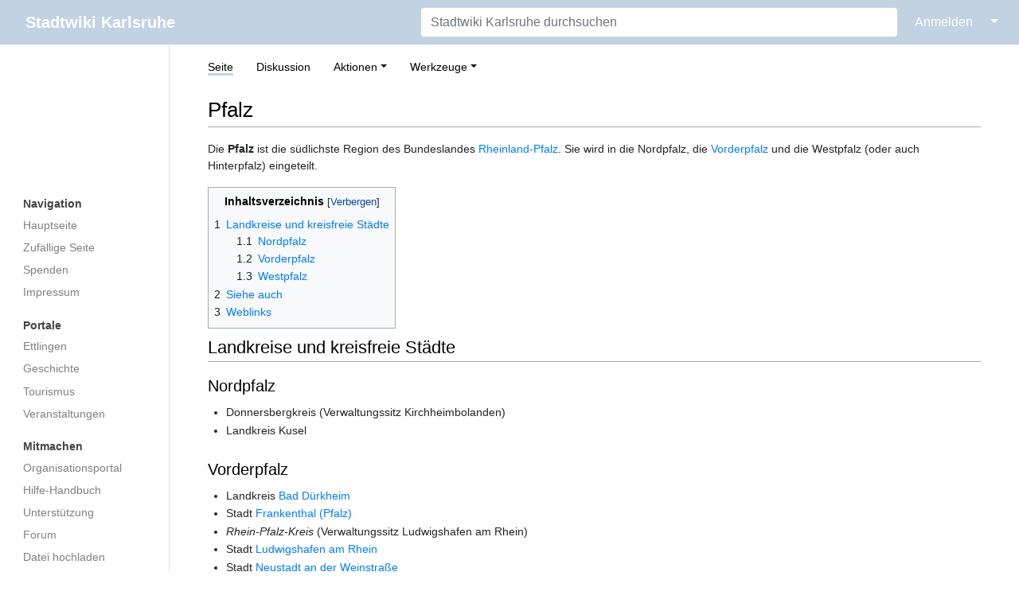

--- FILE ---
content_type: text/html; charset=UTF-8
request_url: https://ka.stadtwiki.net/Pfalz
body_size: 21667
content:
<!DOCTYPE html>
<html class="client-nojs" lang="de-x-formal" dir="ltr">
<head>
<meta charset="UTF-8"/>
<title>Pfalz – Stadtwiki Karlsruhe</title>
<script>document.documentElement.className="client-js";RLCONF={"wgBreakFrames":true,"wgSeparatorTransformTable":[",\t.",".\t,"],"wgDigitTransformTable":["",""],"wgDefaultDateFormat":"dmy","wgMonthNames":["","Januar","Februar","März","April","Mai","Juni","Juli","August","September","Oktober","November","Dezember"],"wgRequestId":"ee9176be231f25b059a39e33","wgCSPNonce":false,"wgCanonicalNamespace":"","wgCanonicalSpecialPageName":false,"wgNamespaceNumber":0,"wgPageName":"Pfalz","wgTitle":"Pfalz","wgCurRevisionId":422771,"wgRevisionId":422771,"wgArticleId":5722,"wgIsArticle":true,"wgIsRedirect":false,"wgAction":"view","wgUserName":null,"wgUserGroups":["*"],"wgCategories":["Rheinland-Pfalz"],"wgPageContentLanguage":"de-formal","wgPageContentModel":"wikitext","wgRelevantPageName":"Pfalz","wgRelevantArticleId":5722,"wgIsProbablyEditable":false,"wgRelevantPageIsProbablyEditable":false,"wgRestrictionEdit":[],"wgRestrictionMove":[],"wgMFDisplayWikibaseDescriptions":{"search":false,"nearby":false,"watchlist":false,"tagline":false}};
RLSTATE={"site.styles":"ready","user.styles":"ready","user":"ready","user.options":"loading","skins.medik.responsive":"ready","skins.medik":"ready"};RLPAGEMODULES=["site","mediawiki.page.ready","mediawiki.toc","skins.medik.js"];</script>
<script>(RLQ=window.RLQ||[]).push(function(){mw.loader.implement("user.options@12s5i",function($,jQuery,require,module){mw.user.tokens.set({"patrolToken":"+\\","watchToken":"+\\","csrfToken":"+\\"});});});</script>
<link rel="stylesheet" href="/w/load.php?lang=de-formal&amp;modules=skins.medik%7Cskins.medik.responsive&amp;only=styles&amp;skin=medik"/>
<script async="" src="/w/load.php?lang=de-formal&amp;modules=startup&amp;only=scripts&amp;raw=1&amp;skin=medik"></script>
<meta name="ResourceLoaderDynamicStyles" content=""/>
<link rel="stylesheet" href="/w/load.php?lang=de-formal&amp;modules=site.styles&amp;only=styles&amp;skin=medik"/>
<meta name="generator" content="MediaWiki 1.39.17"/>
<meta name="format-detection" content="telephone=no"/>
<meta name="theme-color" content="#c1d2e2"/>
<meta name="viewport" content="width=device-width, initial-scale=1"/>
<link rel="apple-touch-icon" href="/w/apple-touch-icon.png"/>
<link rel="icon" href="/w/favicon.ico"/>
<link rel="search" type="application/opensearchdescription+xml" href="/w/opensearch_desc.php" title="Stadtwiki Karlsruhe (de-formal)"/>
<link rel="EditURI" type="application/rsd+xml" href="https://ka.stadtwiki.net/w/api.php?action=rsd"/>
<link rel="license" href="https://creativecommons.org/licenses/by-nc-sa/2.0/"/>
<link rel="alternate" type="application/atom+xml" title="Atom-Feed für „Stadtwiki Karlsruhe“" href="/w/index.php?title=Spezial:Letzte_%C3%84nderungen&amp;feed=atom"/>
<link rel="canonical" href="https://ka.stadtwiki.net/Pfalz"/>
</head>
<body class="mediawiki ltr sitedir-ltr mw-hide-empty-elt ns-0 ns-subject page-Pfalz rootpage-Pfalz skin-medik action-view skin--responsive"><style>:root {--medik: #c1d2e2;}</style>
<div id="mw-wrapper">

	<!-- navbar -->
	<div id="mw-navbar" role="navigation" class="navbar navbar-expand-lg navbar-light d-flex justify-content-between bg-ws">
		<div id="mw-navbar-left">
			<div id="p-logo" class="mw-portlet" role="banner"><span class="mw-hamb"></span><a id="p-banner" class="mw-wiki-title navbar-brand" href="/Hauptseite" title="Hauptseite"><span class="mw-desktop-sitename">Stadtwiki Karlsruhe</span> <span class="mw-mobile-sitename">Stadtwiki Karlsruhe</span></a></div>
		</div>
		<div class="dropdown" id="mw-navbar-right">
			<form action="/w/index.php" role="search" class="mw-portlet form-inline my-lg-0" id="p-search"><input type="hidden" value="Spezial:Suche" name="title"/><h3 hidden=""><label for="searchInput">Suche</label></h3><input type="search" name="search" placeholder="Stadtwiki Karlsruhe durchsuchen" aria-label="Stadtwiki Karlsruhe durchsuchen" autocapitalize="sentences" title="Stadtwiki Karlsruhe durchsuchen [f]" accesskey="f" id="searchInput" class="form-control mr-sm-2"/><input class="searchButton btn btn-outline-dark my-2 my-sm-0" type="submit" name="go" title="Gehe direkt zu der Seite mit genau diesem Namen, falls sie vorhanden ist." hidden="" id="searchGoButton" value="Seite"/></form><div id="user-tools" class="btn-group"><div class="profile-icon"></div><a href="/w/index.php?title=Spezial:Anmelden&amp;returnto=Pfalz"><button class="btn btn-link" type="submit">Anmelden</button></a><button class="btn btn-link dropdown-toggle dropdown-toggle-split" type="button" data-toggle="dropdown" aria-haspopup="true" aria-expanded="false"><span class="sr-only">&darr;</span></button><div class="dropdown-menu dropdown-menu-right"><div role="navigation" id="p-personal" title="Benutzermenü" aria-labelledby="p-personal-label" class="mw-portlet"><a id="p-personal-label" lang="de-x-formal" dir="ltr" class="nav-link disabled" href="#" role="button">Meine Werkzeuge</a><div class="mw-portlet-body"><ul lang="de-x-formal" dir="ltr"><li id="pt-createaccount" class="mw-list-item"><a href="/w/index.php?title=Spezial:Benutzerkonto_anlegen&amp;returnto=Pfalz" title="Wir ermutigen Sie dazu, ein Benutzerkonto zu erstellen und sich anzumelden. Es ist jedoch nicht zwingend erforderlich.">Benutzerkonto erstellen</a></li><li id="pt-login" class="mw-list-item"><a href="/w/index.php?title=Spezial:Anmelden&amp;returnto=Pfalz" title="Sich anzumelden wird gerne gesehen, ist jedoch nicht zwingend erforderlich. [o]" accesskey="o">Anmelden</a></li></ul></div></div></div></div>
		</div>
	</div>

	<!-- sidebar and main content wrapper -->
	<div class="container-fluid" id="mw-main-container">
		<div class="row">

			<!-- navigation sidebar -->
			<div id="mw-navigation" role="navigation" class="col-12 col-md-3 col-xl-2" style="font-size: 0.9em;">
				<nav class="nav flex-column">
					<h2>
						Navigationsmenü
					</h2>
					<div id="site-navigation">
						<div class="mw-wiki-navigation-logo"><a class="mw-wiki-logo" style="" href="/Hauptseite"></a></div><div role="navigation" id="p-Navigation" aria-labelledby="p-Navigation-label" class="mw-portlet"><a id="p-Navigation-label" lang="de-x-formal" dir="ltr" class="nav-link disabled" href="#" role="button">Navigation</a><div class="mw-portlet-body"><ul lang="de-x-formal" dir="ltr"><li id="n-mainpage" class="mw-list-item"><a href="/Hauptseite" class="nav-link" title="Hauptseite anzeigen [z]" accesskey="z">Hauptseite</a></li><li id="n-randompage" class="mw-list-item"><a href="/Spezial:Zuf%C3%A4llige_Seite" class="nav-link" title="Zufällige Seite aufrufen [x]" accesskey="x">Zufällige Seite</a></li><li id="n-Spenden" class="mw-list-item"><a href="/Stadtwiki:Spenden" class="nav-link">Spenden</a></li><li id="n-Impressum" class="mw-list-item"><a href="/Stadtwiki:Impressum" class="nav-link">Impressum</a></li></ul></div></div><div role="navigation" id="p-Portale" aria-labelledby="p-Portale-label" class="mw-portlet"><a id="p-Portale-label" lang="de-x-formal" dir="ltr" class="nav-link disabled" href="#" role="button">Portale</a><div class="mw-portlet-body"><ul lang="de-x-formal" dir="ltr"><li id="n-Ettlingen" class="mw-list-item"><a href="/Portal:Ettlingen" class="nav-link">Ettlingen</a></li><li id="n-Geschichte" class="mw-list-item"><a href="/Portal:Geschichte" class="nav-link">Geschichte</a></li><li id="n-Tourismus" class="mw-list-item"><a href="/Portal:Tourismus" class="nav-link">Tourismus</a></li><li id="n-Veranstaltungen" class="mw-list-item"><a href="/Portal:Veranstaltungen" class="nav-link">Veranstaltungen</a></li></ul></div></div><div role="navigation" id="p-Mitmachen" aria-labelledby="p-Mitmachen-label" class="mw-portlet"><a id="p-Mitmachen-label" lang="de-x-formal" dir="ltr" class="nav-link disabled" href="#" role="button">Mitmachen</a><div class="mw-portlet-body"><ul lang="de-x-formal" dir="ltr"><li id="n-Organisationsportal" class="mw-list-item"><a href="/Stadtwiki:Portal" class="nav-link">Organisationsportal</a></li><li id="n-Hilfe-Handbuch" class="mw-list-item"><a href="/Hilfe:Portal" class="nav-link">Hilfe-Handbuch</a></li><li id="n-Unterstützung" class="mw-list-item"><a href="/Stadtwiki:Unterst%C3%BCtzung" class="nav-link">Unterstützung</a></li><li id="n-Forum" class="mw-list-item"><a href="/Stadtwiki:Forum" class="nav-link">Forum</a></li><li id="n-Datei-hochladen" class="mw-list-item"><a href="/Spezial:Hochladen" class="nav-link">Datei hochladen</a></li><li id="n-recentchanges" class="mw-list-item"><a href="/Spezial:Letzte_%C3%84nderungen" class="nav-link" title="Liste der letzten Änderungen in diesem Wiki [r]" accesskey="r">Letzte Änderungen</a></li></ul></div></div><div role="navigation" id="p-Sonstiges" aria-labelledby="p-Sonstiges-label" class="mw-portlet"><a id="p-Sonstiges-label" lang="de-x-formal" dir="ltr" class="nav-link disabled" href="#" role="button">Sonstiges</a><div class="mw-portlet-body"><ul lang="de-x-formal" dir="ltr"><li id="n-Spezialseiten" class="mw-list-item"><a href="/Spezial:Spezialseiten" class="nav-link">Spezialseiten</a></li></ul></div></div>
					</div>
				</nav>
			</div>

			<!-- main content -->
			<div class="col-12 col-md-9 col-xl-10 py-md-3 px-md-5">
				
				
				<aside><div class="d-flex flex-row"><div role="navigation" id="p-namespaces" aria-labelledby="p-namespaces-label" class="mw-portlet"><a id="p-namespaces-label" lang="de-x-formal" dir="ltr" class="nav-link disabled" href="#" role="button">Namensräume</a><div class="mw-portlet-body"><div lang="de-x-formal" dir="ltr"><span id="ca-nstab-main" class="selected mw-list-item"><a href="/Pfalz" title="Seiteninhalt anzeigen [c]" accesskey="c">Seite</a></span><span id="ca-talk" class="new mw-list-item"><a href="/w/index.php?title=Diskussion:Pfalz&amp;action=edit&amp;redlink=1" rel="discussion" title="Diskussion zum Seiteninhalt (Seite nicht vorhanden) [t]" accesskey="t">Diskussion</a></span></div></div></div><div class="dropdown"><a class="dropdown-toggle" role="button" data-toggle="dropdown" data-display="static" aria-haspopup="true" aria-expanded="false">Aktionen</a><div class="dropdown-menu dropdown-menu-right"><div role="navigation" id="p-views" aria-labelledby="p-views-label" class="mw-portlet"><a id="p-views-label" lang="de-x-formal" dir="ltr" class="nav-link disabled" href="#" role="button">Ansichten</a><div class="mw-portlet-body"><ul lang="de-x-formal" dir="ltr"><li id="ca-view" class="selected mw-list-item"><a href="/Pfalz" class="dropdown-item">Lesen</a></li><li id="ca-viewsource" class="mw-list-item"><a href="/w/index.php?title=Pfalz&amp;action=edit" class="dropdown-item" title="Diese Seite ist geschützt. Ihr Quelltext kann dennoch angesehen und kopiert werden. [e]" accesskey="e">Quelltext anzeigen</a></li><li id="ca-history" class="mw-list-item"><a href="/w/index.php?title=Pfalz&amp;action=history" class="dropdown-item" title="Frühere Versionen dieser Seite listen [h]" accesskey="h">Versionsgeschichte</a></li></ul></div></div></div></div><div class="dropdown"><a class="dropdown-toggle" role="button" data-toggle="dropdown" data-display="static" aria-haspopup="true" aria-expanded="false">Werkzeuge</a><div class="dropdown-menu dropdown-menu-right"><div role="navigation" id="p-tb" aria-labelledby="p-tb-label" class="mw-portlet"><a id="p-tb-label" lang="de-x-formal" dir="ltr" class="nav-link disabled" href="#" role="button">Werkzeuge</a><div class="mw-portlet-body"><ul lang="de-x-formal" dir="ltr"><li id="t-whatlinkshere" class="mw-list-item"><a href="/Spezial:Linkliste/Pfalz" class="dropdown-item" title="Liste aller Seiten, die hierher verlinken [j]" accesskey="j">Links auf diese Seite</a></li><li id="t-recentchangeslinked" class="mw-list-item"><a href="/Spezial:%C3%84nderungen_an_verlinkten_Seiten/Pfalz" rel="nofollow" class="dropdown-item" title="Letzte Änderungen an Seiten, die von hier verlinkt sind [k]" accesskey="k">Änderungen an verlinkten Seiten</a></li><li id="t-specialpages" class="mw-list-item"><a href="/Spezial:Spezialseiten" class="dropdown-item" title="Liste aller Spezialseiten [q]" accesskey="q">Spezialseiten</a></li><li id="t-print" class="mw-list-item"><a href="javascript:print();" rel="alternate" class="dropdown-item" title="Druckansicht dieser Seite [p]" accesskey="p">Druckversion</a></li><li id="t-permalink" class="mw-list-item"><a href="/w/index.php?title=Pfalz&amp;oldid=422771" class="dropdown-item" title="Dauerhafter Link zu dieser Seitenversion">Permanenter Link</a></li><li id="t-info" class="mw-list-item"><a href="/w/index.php?title=Pfalz&amp;action=info" class="dropdown-item" title="Weitere Informationen über diese Seite">Seiten­­informationen</a></li><li id="t-cite" class="mw-list-item"><a href="/w/index.php?title=Spezial:Zitierhilfe&amp;page=Pfalz&amp;id=422771&amp;wpFormIdentifier=titleform" class="dropdown-item" title="Hinweise, wie diese Seite zitiert werden kann">Seite zitieren</a></li></ul></div></div></div></div></div></aside>
				<div class="mw-body" id="content" style="font-size: 0.9em;" role="main">
					<div class="mw-indicators">
</div>

					<h1 id="firstHeading" class="firstHeading" lang=""><span class="mw-page-title-main">Pfalz</span></h1>
					<div id="siteSub">Aus dem Stadtwiki Karlsruhe:</div>
					<div class="mw-body-content" id="bodyContent">
							<div id="contentSub">
								
								<p></p>
							</div>
							<div id="mw-content-text" class="mw-body-content mw-content-ltr" lang="de-x-formal" dir="ltr"><div class="mw-parser-output"><p>Die <b>Pfalz</b> ist die südlichste Region des Bundeslandes <a href="/Rheinland-Pfalz" title="Rheinland-Pfalz">Rheinland-Pfalz</a>. Sie wird in die Nordpfalz, die <a href="/Vorderpfalz" title="Vorderpfalz">Vorderpfalz</a> und die Westpfalz (oder auch Hinterpfalz) eingeteilt.
</p>
<div id="toc" class="toc" role="navigation" aria-labelledby="mw-toc-heading"><input type="checkbox" role="button" id="toctogglecheckbox" class="toctogglecheckbox" style="display:none" /><div class="toctitle" lang="de-x-formal" dir="ltr"><h2 id="mw-toc-heading">Inhaltsverzeichnis</h2><span class="toctogglespan"><label class="toctogglelabel" for="toctogglecheckbox"></label></span></div>
<ul>
<li class="toclevel-1 tocsection-1"><a href="#Landkreise_und_kreisfreie_Städte"><span class="tocnumber">1</span> <span class="toctext">Landkreise und kreisfreie Städte</span></a>
<ul>
<li class="toclevel-2 tocsection-2"><a href="#Nordpfalz"><span class="tocnumber">1.1</span> <span class="toctext">Nordpfalz</span></a></li>
<li class="toclevel-2 tocsection-3"><a href="#Vorderpfalz"><span class="tocnumber">1.2</span> <span class="toctext">Vorderpfalz</span></a></li>
<li class="toclevel-2 tocsection-4"><a href="#Westpfalz"><span class="tocnumber">1.3</span> <span class="toctext">Westpfalz</span></a></li>
</ul>
</li>
<li class="toclevel-1 tocsection-5"><a href="#Siehe_auch"><span class="tocnumber">2</span> <span class="toctext">Siehe auch</span></a></li>
<li class="toclevel-1 tocsection-6"><a href="#Weblinks"><span class="tocnumber">3</span> <span class="toctext">Weblinks</span></a></li>
</ul>
</div>

<h2><span id="Landkreise_und_kreisfreie_St.C3.A4dte"></span><span class="mw-headline" id="Landkreise_und_kreisfreie_Städte">Landkreise und kreisfreie Städte</span></h2>
<h3><span class="mw-headline" id="Nordpfalz">Nordpfalz</span></h3>
<ul><li>Donnersbergkreis (Verwaltungssitz Kirchheimbolanden)</li>
<li>Landkreis Kusel</li></ul>
<h3><span class="mw-headline" id="Vorderpfalz">Vorderpfalz</span></h3>
<ul><li>Landkreis <a href="/Bad_D%C3%BCrkheim" title="Bad Dürkheim">Bad Dürkheim</a></li>
<li>Stadt <a href="/Frankenthal_(Pfalz)" class="mw-redirect" title="Frankenthal (Pfalz)">Frankenthal (Pfalz)</a></li>
<li><i>Rhein-Pfalz-Kreis</i> (Verwaltungssitz Ludwigshafen am Rhein)</li>
<li>Stadt <a href="/Ludwigshafen_am_Rhein" class="mw-redirect" title="Ludwigshafen am Rhein">Ludwigshafen am Rhein</a></li>
<li>Stadt <a href="/Neustadt_an_der_Weinstra%C3%9Fe" title="Neustadt an der Weinstraße">Neustadt an der Weinstraße</a></li>
<li>Stadt <a href="/Speyer" title="Speyer">Speyer</a></li>
<li>Stadt <a href="/Landau_in_der_Pfalz" title="Landau in der Pfalz">Landau in der Pfalz</a></li>
<li><a href="/Landkreis_Germersheim" title="Landkreis Germersheim">Landkreis</a> <a href="/Germersheim" title="Germersheim">Germersheim</a></li>
<li><a href="/Landkreis_S%C3%BCdliche_Weinstra%C3%9Fe" title="Landkreis Südliche Weinstraße">Landkreis Südliche Weinstraße</a> (Verwaltungssitz Landau in der Pfalz)</li></ul>
<h3><span class="mw-headline" id="Westpfalz">Westpfalz</span></h3>
<ul><li>Stadt <a href="/Kaiserslautern" title="Kaiserslautern">Kaiserslautern</a></li>
<li>Landkreis Kaiserslautern</li>
<li>Stadt <i>Zweibrücken</i></li>
<li>Stadt <a href="/Pirmasens" title="Pirmasens">Pirmasens</a></li>
<li><a href="/Landkreis_S%C3%BCdwestpfalz" title="Landkreis Südwestpfalz">Landkreis Südwestpfalz</a> (Verwaltungssitz Pirmasens)</li></ul>
<h2><span class="mw-headline" id="Siehe_auch">Siehe auch</span></h2>
<ul><li><a href="/Pamina" title="Pamina">Pamina</a></li>
<li><a href="/S%C3%BCdpfalz" title="Südpfalz">Südpfalz</a></li>
<li><a href="/Metropolregion" title="Metropolregion">Metropolregion</a></li></ul>
<h2><span class="mw-headline" id="Weblinks">Weblinks</span></h2>
<ul><li>Die deutschsprachige Wikipedia zum Thema <a class="external text" href="https://de.wikipedia.org/wiki/Pfalz_(Region)">„Pfalz“</a></li>
<li>Die pfälzischsprachige Wikipedia zum <a class="external text" href="https://pfl.wikipedia.org/wiki/Palz">Thema „Palz“</a></li></ul>
<!-- 
NewPP limit report
Cached time: 20251228030134
Cache expiry: 1209600
Reduced expiry: false
Complications: [show‐toc]
CPU time usage: 0.071 seconds
Real time usage: 0.071 seconds
Preprocessor visited node count: 41/1000000
Post‐expand include size: 104/2097152 bytes
Template argument size: 14/2097152 bytes
Highest expansion depth: 3/100
Expensive parser function count: 0/500
Unstrip recursion depth: 0/20
Unstrip post‐expand size: 0/5000000 bytes
-->
<!--
Transclusion expansion time report (%,ms,calls,template)
100.00%    1.276      1 Vorlage:Wikipedia-de
100.00%    1.276      1 -total
-->

<!-- Saved in parser cache with key 3983620130316:pcache:idhash:5722-0!canonical and timestamp 20251228030134 and revision id 422771.
 -->
</div></div>
							<div class="visualClear"></div>
							<div class="printfooter">Abgerufen von „<a dir="ltr" href="https://ka.stadtwiki.net/w/index.php?title=Pfalz&amp;oldid=422771">https://ka.stadtwiki.net/w/index.php?title=Pfalz&amp;oldid=422771</a>“</div>
							<div id="catlinks" class="catlinks" data-mw="interface"><div id="mw-normal-catlinks" class="mw-normal-catlinks"><a href="/Spezial:Kategorien" title="Spezial:Kategorien">Kategorie</a>: <ul><li><a href="/Kategorie:Rheinland-Pfalz" title="Kategorie:Rheinland-Pfalz">Rheinland-Pfalz</a></li></ul></div></div>
					</div>
					
				</div>
			</div>

		</div>
	</div>

	<div id="footer" class="mw-footer" role="contentinfo" lang="de-x-formal" dir="ltr"><ul id="footer-icons"><li id="footer-copyrightico" class="footer-icons"><a href="https://creativecommons.org/licenses/by-nc-sa/2.0/"><img src="/w/resources/assets/licenses/cc-by-nc-sa.png" alt="Attribution-NonCommercial-ShareAlike-Lizenz. ( Bilder ausgeschlossen )" width="88" height="31" loading="lazy"/></a></li><li id="footer-poweredbyico" class="footer-icons"><a href="https://www.mediawiki.org/"><img src="/w/resources/assets/poweredby_mediawiki_88x31.png" alt="Powered by MediaWiki" srcset="/w/resources/assets/poweredby_mediawiki_132x47.png 1.5x, /w/resources/assets/poweredby_mediawiki_176x62.png 2x" width="88" height="31" loading="lazy"/></a></li></ul><div id="footer-list"><ul id="footer-info"><li id="footer-info-lastmod"> Diese Seite wurde zuletzt am 7. November 2011 um 19:06 Uhr bearbeitet.</li><li id="footer-info-copyright">Der Inhalt ist verfügbar unter der Lizenz <a class="external" href="https://creativecommons.org/licenses/by-nc-sa/2.0/">Attribution-NonCommercial-ShareAlike-Lizenz. ( Bilder ausgeschlossen )</a>, sofern nicht anders angegeben.</li><li id="footer-info-0">Diese Seite wurde bisher 11.483 mal abgerufen.</li></ul><ul id="footer-places"><li id="footer-places-privacy"><a href="/Stadtwiki:Impressum">Impressum</a></li><li id="footer-places-about"><a href="/Stadtwiki:%C3%9Cber_Stadtwiki">Über das Stadtwiki Karlsruhe</a></li><li id="footer-places-disclaimer"><a href="/Stadtwiki:Lizenzbestimmungen#Haftungsausschluss">Haftungsausschluss</a></li><li id="footer-places-dataprotection"><a href="https://ka.stadtwiki.net/Stadtwiki:Datenschutz">Datenschutz</a></li><li id="footer-places-mobileview"><a href="https://ka.stadtwiki.net/w/index.php?title=Pfalz&amp;mobileaction=toggle_view_mobile" class="noprint stopMobileRedirectToggle">Mobile Ansicht</a></li></ul></div><div class="visualClear"></div></div>
</div>
<script>(RLQ=window.RLQ||[]).push(function(){mw.config.set({"wgPageParseReport":{"limitreport":{"cputime":"0.071","walltime":"0.071","ppvisitednodes":{"value":41,"limit":1000000},"postexpandincludesize":{"value":104,"limit":2097152},"templateargumentsize":{"value":14,"limit":2097152},"expansiondepth":{"value":3,"limit":100},"expensivefunctioncount":{"value":0,"limit":500},"unstrip-depth":{"value":0,"limit":20},"unstrip-size":{"value":0,"limit":5000000},"timingprofile":["100.00%    1.276      1 Vorlage:Wikipedia-de","100.00%    1.276      1 -total"]},"cachereport":{"timestamp":"20251228030134","ttl":1209600,"transientcontent":false}}});mw.config.set({"wgBackendResponseTime":42});});</script>
</body>
</html>

--- FILE ---
content_type: text/css; charset=utf-8
request_url: https://ka.stadtwiki.net/w/load.php?lang=de-formal&modules=site.styles&only=styles&skin=medik
body_size: 699
content:
div.sw-willkommen{background-color:#fffdf5;border:1px solid #fee846;color:#000;margin:5px 5px 5px 0px;padding:0}div.sw-willkommen p{background-color:#fffdf5;color:#000;margin:0px 0px 0px 0px;padding:0.5em 0.5em 0.2em 1em;text-align:left}div.sw-willkommen h2{background-color:#fee846;border-bottom-style:none;color:#000;font-size:125%;font-weight:bold;margin:0;padding:2px 1em 2px 2em;text-align:left}div.sw-mitmachen{background-color:#f8fafc;border:1px solid #698fb3;color:#000;margin:0px 5px 5px 5px;padding:0}div.sw-mitmachen p{background-color:#f8fafc;color:#000;margin:0px 0px 0px 0px;padding:0.5em 0.5em 0.2em 1em;text-align:left}div.sw-mitmachen h2{background-color:#698fb3;border-bottom-style:none;color:#fff;font-size:125%;font-weight:bold;margin:0;padding:2px 1em 2px 2em;text-align:left}div.sw-lexikon{background-color:#f6fcfe;border:1px solid #136381;color:#000;margin:0px 5px 5px 5px;padding:0}div.sw-lexikon p{background-color:#f6fcfe;color:#000;margin:0px 0px 0px 0px;padding:0.5em 0.5em 0.2em 1em;text-align:left}div.sw-lexikon h2{background-color:#136381;border-bottom-style:none;color:#fff;font-size:125%;font-weight:bold;margin:0;padding:2px 1em 2px 2em;text-align:left}div.sw-aktuell{background-color:#fffbf5;border:1px solid #f19000;color:#000;margin:0px 5px 5px 5px;padding:0}div.sw-aktuell p{background-color:#fffbf5;color:#000;margin:0px 0px 0px 0px;padding:0.5em 0.5em 0.2em 1em;text-align:left}div.sw-aktuell h2{background-color:#f19000;border-bottom-style:none;color:#fff;font-size:125%;font-weight:bold;margin:0;padding:2px 1em 2px 2em;text-align:left}div.noedit div{display:none}div.sw-ettlingen{background-color:#f6fcfe;border:1px solid #375282;color:#000;margin:0px 5px 5px 5px;padding:0}div.sw-ettlingen p{background-color:#f6fcfe;color:#000;margin:0px 0px 0px 0px;padding:0.5em 0.5em 0.2em 1em;text-align:left}div.sw-ettlingen h2{background-color:#375282;border-bottom-style:none;color:#fff;font-size:125%;font-weight:bold;margin:0;padding:2px 1em 2px 2em;text-align:left}pre{overflow-x:auto;overflow-y:visible}ol.references > li:target,sup.reference:target{background-color:#def}.main-page-container{display:flex;flex-wrap:wrap}.main-page-content{flex:1 1 70%}.main-page-sidebar{flex:1 1 30%}.main-page-content input.searchboxInput{width:100%}body.page-Hauptseite h1#firstHeading.firstHeading{display:none}#searchInput{max-width:100%;width:600px}ul.gallery.mw-gallery-traditional{margin-left:0}.catlinks{border-top:1px solid #a2a9b1;border-bottom:none;border-right:none;border-left:none;background-color:#fff;margin-top:2.5em}#toc.toc{float:none}#footer-places-mobileview{display:none}#Vorlage_BK p{margin-bottom:0}